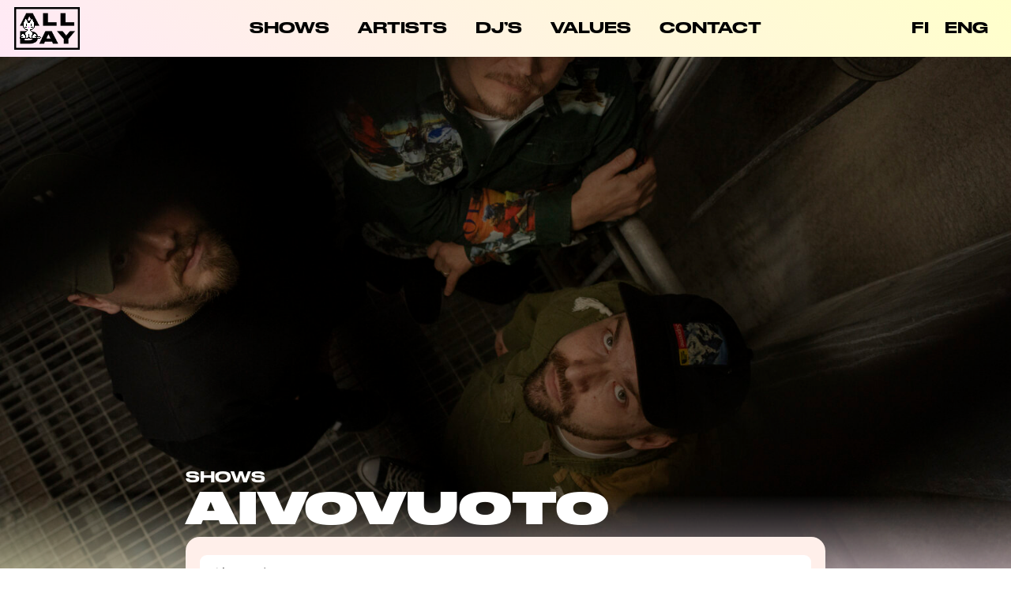

--- FILE ---
content_type: text/html; charset=UTF-8
request_url: https://allday.fi/en/keikat/aivovuoto/
body_size: 11843
content:

<!DOCTYPE html>
<html lang="en-US" itemscope itemtype="https://schema.org/WebPage">
<head>
<meta charset="UTF-8" />
<link rel="shortcut icon" href="https://allday.fi/app/themes/allday23/assets/img/favicon-big.png">
<meta name="viewport" content="width=device-width" />
<meta name='robots' content='index, follow, max-image-preview:large, max-snippet:-1, max-video-preview:-1' />
<link rel="alternate" hreflang="fi" href="https://allday.fi/keikat/aivovuoto/" />
<link rel="alternate" hreflang="en" href="https://allday.fi/en/keikat/aivovuoto/" />
<link rel="alternate" hreflang="x-default" href="https://allday.fi/keikat/aivovuoto/" />

	<!-- This site is optimized with the Yoast SEO plugin v20.12 - https://yoast.com/wordpress/plugins/seo/ -->
	<title>Aivovuoto | Shows | ALL DAY</title>
	<link rel="canonical" href="https://allday.fi/keikat/aivovuoto/" />
	<meta property="og:locale" content="en_US" />
	<meta property="og:type" content="article" />
	<meta property="og:title" content="Aivovuoto | Shows | ALL DAY" />
	<meta property="og:url" content="https://allday.fi/keikat/aivovuoto/" />
	<meta property="og:site_name" content="ALL DAY" />
	<meta name="twitter:card" content="summary_large_image" />
	<script type="application/ld+json" class="yoast-schema-graph">{"@context":"https://schema.org","@graph":[{"@type":"CollectionPage","@id":"https://allday.fi/keikat/aivovuoto/","url":"https://allday.fi/keikat/aivovuoto/","name":"Aivovuoto | Shows | ALL DAY","isPartOf":{"@id":"https://allday.fi/#website"},"breadcrumb":{"@id":"https://allday.fi/keikat/aivovuoto/#breadcrumb"},"inLanguage":"en-US"},{"@type":"BreadcrumbList","@id":"https://allday.fi/keikat/aivovuoto/#breadcrumb","itemListElement":[{"@type":"ListItem","position":1,"name":"Etusivu","item":"https://allday.fi/en/"},{"@type":"ListItem","position":2,"name":"Aivovuoto"}]},{"@type":"WebSite","@id":"https://allday.fi/#website","url":"https://allday.fi/","name":"ALL DAY","description":"All Day is a Finnish agency representing dozens of artists and entertainers. Our vision is to be the most respected and happiest Finnish agency. Our mission is to enrich Finnish culture and promote equality in the music industry.","potentialAction":[{"@type":"SearchAction","target":{"@type":"EntryPoint","urlTemplate":"https://allday.fi/?s={search_term_string}"},"query-input":"required name=search_term_string"}],"inLanguage":"en-US"}]}</script>
	<!-- / Yoast SEO plugin. -->


<link rel="alternate" type="application/rss+xml" title="ALL DAY &raquo; Feed" href="https://allday.fi/en/feed/" />
<link rel="alternate" type="application/rss+xml" title="ALL DAY &raquo; Aivovuoto Category Feed" href="https://allday.fi/en/keikat/aivovuoto/feed/" />
<script type="text/javascript">
window._wpemojiSettings = {"baseUrl":"https:\/\/s.w.org\/images\/core\/emoji\/14.0.0\/72x72\/","ext":".png","svgUrl":"https:\/\/s.w.org\/images\/core\/emoji\/14.0.0\/svg\/","svgExt":".svg","source":{"concatemoji":"https:\/\/allday.fi\/wp\/wp-includes\/js\/wp-emoji-release.min.js?ver=6.1.1"}};
/*! This file is auto-generated */
!function(e,a,t){var n,r,o,i=a.createElement("canvas"),p=i.getContext&&i.getContext("2d");function s(e,t){var a=String.fromCharCode,e=(p.clearRect(0,0,i.width,i.height),p.fillText(a.apply(this,e),0,0),i.toDataURL());return p.clearRect(0,0,i.width,i.height),p.fillText(a.apply(this,t),0,0),e===i.toDataURL()}function c(e){var t=a.createElement("script");t.src=e,t.defer=t.type="text/javascript",a.getElementsByTagName("head")[0].appendChild(t)}for(o=Array("flag","emoji"),t.supports={everything:!0,everythingExceptFlag:!0},r=0;r<o.length;r++)t.supports[o[r]]=function(e){if(p&&p.fillText)switch(p.textBaseline="top",p.font="600 32px Arial",e){case"flag":return s([127987,65039,8205,9895,65039],[127987,65039,8203,9895,65039])?!1:!s([55356,56826,55356,56819],[55356,56826,8203,55356,56819])&&!s([55356,57332,56128,56423,56128,56418,56128,56421,56128,56430,56128,56423,56128,56447],[55356,57332,8203,56128,56423,8203,56128,56418,8203,56128,56421,8203,56128,56430,8203,56128,56423,8203,56128,56447]);case"emoji":return!s([129777,127995,8205,129778,127999],[129777,127995,8203,129778,127999])}return!1}(o[r]),t.supports.everything=t.supports.everything&&t.supports[o[r]],"flag"!==o[r]&&(t.supports.everythingExceptFlag=t.supports.everythingExceptFlag&&t.supports[o[r]]);t.supports.everythingExceptFlag=t.supports.everythingExceptFlag&&!t.supports.flag,t.DOMReady=!1,t.readyCallback=function(){t.DOMReady=!0},t.supports.everything||(n=function(){t.readyCallback()},a.addEventListener?(a.addEventListener("DOMContentLoaded",n,!1),e.addEventListener("load",n,!1)):(e.attachEvent("onload",n),a.attachEvent("onreadystatechange",function(){"complete"===a.readyState&&t.readyCallback()})),(e=t.source||{}).concatemoji?c(e.concatemoji):e.wpemoji&&e.twemoji&&(c(e.twemoji),c(e.wpemoji)))}(window,document,window._wpemojiSettings);
</script>
<style type="text/css">
img.wp-smiley,
img.emoji {
	display: inline !important;
	border: none !important;
	box-shadow: none !important;
	height: 1em !important;
	width: 1em !important;
	margin: 0 0.07em !important;
	vertical-align: -0.1em !important;
	background: none !important;
	padding: 0 !important;
}
</style>
	<link rel='stylesheet' id='wp-block-library-css' href='https://allday.fi/wp/wp-includes/css/dist/block-library/style.min.css?ver=6.1.1' type='text/css' media='all' />
<link rel='stylesheet' id='classic-theme-styles-css' href='https://allday.fi/wp/wp-includes/css/classic-themes.min.css?ver=1' type='text/css' media='all' />
<style id='global-styles-inline-css' type='text/css'>
body{--wp--preset--color--black: #000000;--wp--preset--color--cyan-bluish-gray: #abb8c3;--wp--preset--color--white: #ffffff;--wp--preset--color--pale-pink: #f78da7;--wp--preset--color--vivid-red: #cf2e2e;--wp--preset--color--luminous-vivid-orange: #ff6900;--wp--preset--color--luminous-vivid-amber: #fcb900;--wp--preset--color--light-green-cyan: #7bdcb5;--wp--preset--color--vivid-green-cyan: #00d084;--wp--preset--color--pale-cyan-blue: #8ed1fc;--wp--preset--color--vivid-cyan-blue: #0693e3;--wp--preset--color--vivid-purple: #9b51e0;--wp--preset--gradient--vivid-cyan-blue-to-vivid-purple: linear-gradient(135deg,rgba(6,147,227,1) 0%,rgb(155,81,224) 100%);--wp--preset--gradient--light-green-cyan-to-vivid-green-cyan: linear-gradient(135deg,rgb(122,220,180) 0%,rgb(0,208,130) 100%);--wp--preset--gradient--luminous-vivid-amber-to-luminous-vivid-orange: linear-gradient(135deg,rgba(252,185,0,1) 0%,rgba(255,105,0,1) 100%);--wp--preset--gradient--luminous-vivid-orange-to-vivid-red: linear-gradient(135deg,rgba(255,105,0,1) 0%,rgb(207,46,46) 100%);--wp--preset--gradient--very-light-gray-to-cyan-bluish-gray: linear-gradient(135deg,rgb(238,238,238) 0%,rgb(169,184,195) 100%);--wp--preset--gradient--cool-to-warm-spectrum: linear-gradient(135deg,rgb(74,234,220) 0%,rgb(151,120,209) 20%,rgb(207,42,186) 40%,rgb(238,44,130) 60%,rgb(251,105,98) 80%,rgb(254,248,76) 100%);--wp--preset--gradient--blush-light-purple: linear-gradient(135deg,rgb(255,206,236) 0%,rgb(152,150,240) 100%);--wp--preset--gradient--blush-bordeaux: linear-gradient(135deg,rgb(254,205,165) 0%,rgb(254,45,45) 50%,rgb(107,0,62) 100%);--wp--preset--gradient--luminous-dusk: linear-gradient(135deg,rgb(255,203,112) 0%,rgb(199,81,192) 50%,rgb(65,88,208) 100%);--wp--preset--gradient--pale-ocean: linear-gradient(135deg,rgb(255,245,203) 0%,rgb(182,227,212) 50%,rgb(51,167,181) 100%);--wp--preset--gradient--electric-grass: linear-gradient(135deg,rgb(202,248,128) 0%,rgb(113,206,126) 100%);--wp--preset--gradient--midnight: linear-gradient(135deg,rgb(2,3,129) 0%,rgb(40,116,252) 100%);--wp--preset--duotone--dark-grayscale: url('#wp-duotone-dark-grayscale');--wp--preset--duotone--grayscale: url('#wp-duotone-grayscale');--wp--preset--duotone--purple-yellow: url('#wp-duotone-purple-yellow');--wp--preset--duotone--blue-red: url('#wp-duotone-blue-red');--wp--preset--duotone--midnight: url('#wp-duotone-midnight');--wp--preset--duotone--magenta-yellow: url('#wp-duotone-magenta-yellow');--wp--preset--duotone--purple-green: url('#wp-duotone-purple-green');--wp--preset--duotone--blue-orange: url('#wp-duotone-blue-orange');--wp--preset--font-size--small: 13px;--wp--preset--font-size--medium: 20px;--wp--preset--font-size--large: 36px;--wp--preset--font-size--x-large: 42px;--wp--preset--spacing--20: 0.44rem;--wp--preset--spacing--30: 0.67rem;--wp--preset--spacing--40: 1rem;--wp--preset--spacing--50: 1.5rem;--wp--preset--spacing--60: 2.25rem;--wp--preset--spacing--70: 3.38rem;--wp--preset--spacing--80: 5.06rem;}:where(.is-layout-flex){gap: 0.5em;}body .is-layout-flow > .alignleft{float: left;margin-inline-start: 0;margin-inline-end: 2em;}body .is-layout-flow > .alignright{float: right;margin-inline-start: 2em;margin-inline-end: 0;}body .is-layout-flow > .aligncenter{margin-left: auto !important;margin-right: auto !important;}body .is-layout-constrained > .alignleft{float: left;margin-inline-start: 0;margin-inline-end: 2em;}body .is-layout-constrained > .alignright{float: right;margin-inline-start: 2em;margin-inline-end: 0;}body .is-layout-constrained > .aligncenter{margin-left: auto !important;margin-right: auto !important;}body .is-layout-constrained > :where(:not(.alignleft):not(.alignright):not(.alignfull)){max-width: var(--wp--style--global--content-size);margin-left: auto !important;margin-right: auto !important;}body .is-layout-constrained > .alignwide{max-width: var(--wp--style--global--wide-size);}body .is-layout-flex{display: flex;}body .is-layout-flex{flex-wrap: wrap;align-items: center;}body .is-layout-flex > *{margin: 0;}:where(.wp-block-columns.is-layout-flex){gap: 2em;}.has-black-color{color: var(--wp--preset--color--black) !important;}.has-cyan-bluish-gray-color{color: var(--wp--preset--color--cyan-bluish-gray) !important;}.has-white-color{color: var(--wp--preset--color--white) !important;}.has-pale-pink-color{color: var(--wp--preset--color--pale-pink) !important;}.has-vivid-red-color{color: var(--wp--preset--color--vivid-red) !important;}.has-luminous-vivid-orange-color{color: var(--wp--preset--color--luminous-vivid-orange) !important;}.has-luminous-vivid-amber-color{color: var(--wp--preset--color--luminous-vivid-amber) !important;}.has-light-green-cyan-color{color: var(--wp--preset--color--light-green-cyan) !important;}.has-vivid-green-cyan-color{color: var(--wp--preset--color--vivid-green-cyan) !important;}.has-pale-cyan-blue-color{color: var(--wp--preset--color--pale-cyan-blue) !important;}.has-vivid-cyan-blue-color{color: var(--wp--preset--color--vivid-cyan-blue) !important;}.has-vivid-purple-color{color: var(--wp--preset--color--vivid-purple) !important;}.has-black-background-color{background-color: var(--wp--preset--color--black) !important;}.has-cyan-bluish-gray-background-color{background-color: var(--wp--preset--color--cyan-bluish-gray) !important;}.has-white-background-color{background-color: var(--wp--preset--color--white) !important;}.has-pale-pink-background-color{background-color: var(--wp--preset--color--pale-pink) !important;}.has-vivid-red-background-color{background-color: var(--wp--preset--color--vivid-red) !important;}.has-luminous-vivid-orange-background-color{background-color: var(--wp--preset--color--luminous-vivid-orange) !important;}.has-luminous-vivid-amber-background-color{background-color: var(--wp--preset--color--luminous-vivid-amber) !important;}.has-light-green-cyan-background-color{background-color: var(--wp--preset--color--light-green-cyan) !important;}.has-vivid-green-cyan-background-color{background-color: var(--wp--preset--color--vivid-green-cyan) !important;}.has-pale-cyan-blue-background-color{background-color: var(--wp--preset--color--pale-cyan-blue) !important;}.has-vivid-cyan-blue-background-color{background-color: var(--wp--preset--color--vivid-cyan-blue) !important;}.has-vivid-purple-background-color{background-color: var(--wp--preset--color--vivid-purple) !important;}.has-black-border-color{border-color: var(--wp--preset--color--black) !important;}.has-cyan-bluish-gray-border-color{border-color: var(--wp--preset--color--cyan-bluish-gray) !important;}.has-white-border-color{border-color: var(--wp--preset--color--white) !important;}.has-pale-pink-border-color{border-color: var(--wp--preset--color--pale-pink) !important;}.has-vivid-red-border-color{border-color: var(--wp--preset--color--vivid-red) !important;}.has-luminous-vivid-orange-border-color{border-color: var(--wp--preset--color--luminous-vivid-orange) !important;}.has-luminous-vivid-amber-border-color{border-color: var(--wp--preset--color--luminous-vivid-amber) !important;}.has-light-green-cyan-border-color{border-color: var(--wp--preset--color--light-green-cyan) !important;}.has-vivid-green-cyan-border-color{border-color: var(--wp--preset--color--vivid-green-cyan) !important;}.has-pale-cyan-blue-border-color{border-color: var(--wp--preset--color--pale-cyan-blue) !important;}.has-vivid-cyan-blue-border-color{border-color: var(--wp--preset--color--vivid-cyan-blue) !important;}.has-vivid-purple-border-color{border-color: var(--wp--preset--color--vivid-purple) !important;}.has-vivid-cyan-blue-to-vivid-purple-gradient-background{background: var(--wp--preset--gradient--vivid-cyan-blue-to-vivid-purple) !important;}.has-light-green-cyan-to-vivid-green-cyan-gradient-background{background: var(--wp--preset--gradient--light-green-cyan-to-vivid-green-cyan) !important;}.has-luminous-vivid-amber-to-luminous-vivid-orange-gradient-background{background: var(--wp--preset--gradient--luminous-vivid-amber-to-luminous-vivid-orange) !important;}.has-luminous-vivid-orange-to-vivid-red-gradient-background{background: var(--wp--preset--gradient--luminous-vivid-orange-to-vivid-red) !important;}.has-very-light-gray-to-cyan-bluish-gray-gradient-background{background: var(--wp--preset--gradient--very-light-gray-to-cyan-bluish-gray) !important;}.has-cool-to-warm-spectrum-gradient-background{background: var(--wp--preset--gradient--cool-to-warm-spectrum) !important;}.has-blush-light-purple-gradient-background{background: var(--wp--preset--gradient--blush-light-purple) !important;}.has-blush-bordeaux-gradient-background{background: var(--wp--preset--gradient--blush-bordeaux) !important;}.has-luminous-dusk-gradient-background{background: var(--wp--preset--gradient--luminous-dusk) !important;}.has-pale-ocean-gradient-background{background: var(--wp--preset--gradient--pale-ocean) !important;}.has-electric-grass-gradient-background{background: var(--wp--preset--gradient--electric-grass) !important;}.has-midnight-gradient-background{background: var(--wp--preset--gradient--midnight) !important;}.has-small-font-size{font-size: var(--wp--preset--font-size--small) !important;}.has-medium-font-size{font-size: var(--wp--preset--font-size--medium) !important;}.has-large-font-size{font-size: var(--wp--preset--font-size--large) !important;}.has-x-large-font-size{font-size: var(--wp--preset--font-size--x-large) !important;}
.wp-block-navigation a:where(:not(.wp-element-button)){color: inherit;}
:where(.wp-block-columns.is-layout-flex){gap: 2em;}
.wp-block-pullquote{font-size: 1.5em;line-height: 1.6;}
</style>
<link rel='stylesheet' id='wpml-blocks-css' href='https://allday.fi/app/plugins/sitepress-multilingual-cms/dist/css/blocks/styles.css?ver=4.6.3' type='text/css' media='all' />
<link rel='stylesheet' id='wpba_front_end_styles-css' href='https://allday.fi/app/plugins/wp-better-attachments/assets/css/wpba-frontend.css?ver=1.3.11' type='text/css' media='all' />
<link rel='stylesheet' id='wpml-legacy-horizontal-list-0-css' href='//allday.fi/app/plugins/sitepress-multilingual-cms/templates/language-switchers/legacy-list-horizontal/style.min.css?ver=1' type='text/css' media='all' />
<link rel='stylesheet' id='blankslate-style-css' href='https://allday.fi/app/themes/allday23/style.css?ver=6.1.1' type='text/css' media='all' />
<link rel='stylesheet' id='allday23css-css' href='https://allday.fi/app/themes/allday23/assets/css/style.css?v=1768729455&#038;ver=6.1.1' type='text/css' media='all' />
<script type='text/javascript' src='https://allday.fi/wp/wp-includes/js/jquery/jquery.min.js?ver=3.6.1' id='jquery-core-js'></script>
<script type='text/javascript' src='https://allday.fi/wp/wp-includes/js/jquery/jquery-migrate.min.js?ver=3.3.2' id='jquery-migrate-js'></script>
<script type='text/javascript' id='wpml-cookie-js-extra'>
/* <![CDATA[ */
var wpml_cookies = {"wp-wpml_current_language":{"value":"en","expires":1,"path":"\/"}};
var wpml_cookies = {"wp-wpml_current_language":{"value":"en","expires":1,"path":"\/"}};
/* ]]> */
</script>
<script type='text/javascript' src='https://allday.fi/app/plugins/sitepress-multilingual-cms/res/js/cookies/language-cookie.js?ver=4.6.3' id='wpml-cookie-js'></script>
<script type='text/javascript' src='https://allday.fi/app/themes/allday23/assets/js/app.js?v=1768729455&#038;ver=6.1.1' id='allday23js-js'></script>
<link rel="https://api.w.org/" href="https://allday.fi/en/wp-json/" /><link rel="alternate" type="application/json" href="https://allday.fi/en/wp-json/wp/v2/categories/34" /><link rel="EditURI" type="application/rsd+xml" title="RSD" href="https://allday.fi/wp/xmlrpc.php?rsd" />
<link rel="wlwmanifest" type="application/wlwmanifest+xml" href="https://allday.fi/wp/wp-includes/wlwmanifest.xml" />
<meta name="generator" content="WordPress 6.1.1" />
<meta name="generator" content="WPML ver:4.6.3 stt:1,18;" />
<link rel="icon" href="https://allday.fi/app/uploads/2023/08/cropped-favicon-big-32x32.png" sizes="32x32" />
<link rel="icon" href="https://allday.fi/app/uploads/2023/08/cropped-favicon-big-192x192.png" sizes="192x192" />
<link rel="apple-touch-icon" href="https://allday.fi/app/uploads/2023/08/cropped-favicon-big-180x180.png" />
<meta name="msapplication-TileImage" content="https://allday.fi/app/uploads/2023/08/cropped-favicon-big-270x270.png" />
<script>
  (function(i,s,o,g,r,a,m){i['GoogleAnalyticsObject']=r;i[r]=i[r]||function(){
  (i[r].q=i[r].q||[]).push(arguments)},i[r].l=1*new Date();a=s.createElement(o),
  m=s.getElementsByTagName(o)[0];a.async=1;a.src=g;m.parentNode.insertBefore(a,m)
  })(window,document,'script','https://www.google-analytics.com/analytics.js','ga');
  ga('create', 'UA-48607629-5', 'auto');
  ga('send', 'pageview');
</script>
<!-- Meta Pixel Code -->
<script>
  !function(f,b,e,v,n,t,s)
  {if(f.fbq)return;n=f.fbq=function(){n.callMethod?
  n.callMethod.apply(n,arguments):n.queue.push(arguments)};
  if(!f._fbq)f._fbq=n;n.push=n;n.loaded=!0;n.version='2.0';
  n.queue=[];t=b.createElement(e);t.async=!0;
  t.src=v;s=b.getElementsByTagName(e)[0];
  s.parentNode.insertBefore(t,s)}(window, document,'script',
  'https://connect.facebook.net/en_US/fbevents.js');
  fbq('init', '857339438741956');
  fbq('track', 'PageView');
</script>
<noscript><img height="1" width="1" style="display:none"
  src="https://www.facebook.com/tr?id=857339438741956&ev=PageView&noscript=1"
/></noscript>
<!-- End Meta Pixel Code -->
<meta name="facebook-domain-verification" content="bl7o0zh187kd860plym3xcxivav83w" />
</head>
<body class="archive category category-aivovuoto category-34 wp-embed-responsive">
<a href="#content" class="skip-link screen-reader-text">Skip to the content</a><div id="wrapper" class="hfeed">

<header id="header" role="banner">

<div id="brand">
   <div id="site-title" itemprop="publisher" itemscope itemtype="https://schema.org/Organization">
   <a id="logo" href="https://allday.fi/en/" title="ALL DAY" rel="home" itemprop="url"><img alt='ALL DAY' itemprop='name' src='https://allday.fi/app/themes/allday23/assets/img/allday-logo.png'></a>   </div>
</div>

   

<nav id="header--nav" role="navigation" itemscope itemtype="https://schema.org/SiteNavigationElement">
   <ul id="menu-menu" class="menu"><li id="menu-item-28" class="menu-item menu-item-type-post_type menu-item-object-page menu-item-28"><a href="https://allday.fi/en/shows/"><span itemprop="name">Shows</span></a></li>
<li id="menu-item-29" class="menu-item menu-item-type-post_type menu-item-object-page menu-item-29"><a href="https://allday.fi/en/artists/"><span itemprop="name">Artists</span></a></li>
<li id="menu-item-1434" class="menu-item menu-item-type-post_type menu-item-object-page menu-item-1434"><a href="https://allday.fi/en/djs/"><span itemprop="name">DJ&#8217;s</span></a></li>
<li id="menu-item-6486" class="menu-item menu-item-type-post_type menu-item-object-page menu-item-6486"><a href="https://allday.fi/en/values/"><span itemprop="name">Values</span></a></li>
<li id="menu-item-27" class="menu-item menu-item-type-post_type menu-item-object-page menu-item-27"><a href="https://allday.fi/en/contact/"><span itemprop="name">Contact</span></a></li>
</ul>
   </nav>

   <a href="#" class="menu-button">
      <i></i><i></i>
   </a>

   <div class="langs">
      
<div class="wpml-ls-statics-shortcode_actions wpml-ls wpml-ls-legacy-list-horizontal">
	<ul><li class="wpml-ls-slot-shortcode_actions wpml-ls-item wpml-ls-item-fi wpml-ls-first-item wpml-ls-item-legacy-list-horizontal">
				<a href="https://allday.fi/keikat/aivovuoto/" class="wpml-ls-link">
                    <span class="wpml-ls-native" lang="fi">Suomi</span></a>
			</li><li class="wpml-ls-slot-shortcode_actions wpml-ls-item wpml-ls-item-en wpml-ls-current-language wpml-ls-last-item wpml-ls-item-legacy-list-horizontal">
				<a href="https://allday.fi/en/keikat/aivovuoto/" class="wpml-ls-link">
                    <span class="wpml-ls-native">English</span></a>
			</li></ul>
</div>
      <!-- <span>FI</span> -->
      <!-- <span>ENG</span> -->
   </div>
</header>
<div id="container">
<main id="content" role="main">   <figure class="poster">
<div class="poster--wrap ver">

<img width="5600" height="4480" src="https://allday.fi/app/uploads/2018/09/U3A2104-copy.jpeg" class="poster--image" alt="" decoding="async" itemprop="image" sizes="100vw" srcset="https://allday.fi/app/uploads/2018/09/U3A2104-copy-800x640.jpeg 800w, https://allday.fi/app/uploads/2018/09/U3A2104-copy-1800x1440.jpeg 1800w, https://allday.fi/app/uploads/2018/09/U3A2104-copy-500x400.jpeg 500w, https://allday.fi/app/uploads/2018/09/U3A2104-copy-1536x1229.jpeg 1536w, https://allday.fi/app/uploads/2018/09/U3A2104-copy-2048x1638.jpeg 2048w" /></div>
</figure>
<div class="single-wrap">

<header class="single-wrap--header">
   <h2>SHOWS</h2>
<h1 class="title" itemprop="headline">
   Aivovuoto</h1>
</header>

<section class="single-wrap--content" itemprop="mainEntityOfPage">

<nav class="shows-filters">
   <select class="select-artist"><option value="https://allday.fi/en//shows/">Select artist</option><option  value='https://allday.fi/en//shows/ab'>AB</option><option  value='https://allday.fi/en//shows/adi'>ADI</option><option selected value='https://allday.fi/en//shows/aivovuoto'>Aivovuoto</option><option  value='https://allday.fi/en//shows/arja-saijonmaa'>Arja Saijonmaa</option><option  value='https://allday.fi/en//shows/asa'>Asa</option><option  value='https://allday.fi/en//shows/asla-jo'>Asla Jo</option><option  value='https://allday.fi/en//shows/bee'>Bee</option><option  value='https://allday.fi/en//shows/dj-ibusal'>DJ Ibusal</option><option  value='https://allday.fi/en//shows/dj-ina-mikkola'>DJ Ina Mikkola</option><option  value='https://allday.fi/en//shows/dj-kridlokk'>Dj Kridlokk</option><option  value='https://allday.fi/en//shows/dj-orion'>Dj Orion</option><option  value='https://allday.fi/en//shows/dj-wekesa'>DJ Wekesa</option><option  value='https://allday.fi/en//shows/dj-yeboyah'>DJ Yeboyah</option><option  value='https://allday.fi/en//shows/dream'>DREAM</option><option  value='https://allday.fi/en//shows/edicti'>Edicti</option><option  value='https://allday.fi/en//shows/eevil-stoo'>Eevil Stöö</option><option  value='https://allday.fi/en//shows/eevil-stoo-stepa'>Eevil Stöö &amp; Stepa</option><option  value='https://allday.fi/en//shows/eevil-stoo-x-kriso'>Eevil Stöö x Kriso</option><option  value='https://allday.fi/en//shows/elsa-brotherus'>Elsa Brotherus</option><option  value='https://allday.fi/en//shows/f'>F</option><option  value='https://allday.fi/en//shows/figaro'>Figaro</option><option  value='https://allday.fi/en//shows/folk-saimaa'>Folk Saimaa</option><option  value='https://allday.fi/en//shows/fwu'>FWU</option><option  value='https://allday.fi/en//shows/gasellit'>Gasellit</option><option  value='https://allday.fi/en//shows/good-boys'>good boys</option><option  value='https://allday.fi/en//shows/gracias'>Gracias</option><option  value='https://allday.fi/en//shows/grande-mahogany'>Grande Mahogany</option><option  value='https://allday.fi/en//shows/guilty-pleasures'>Guilty Pleasures</option><option  value='https://allday.fi/en//shows/hassan-maikal'>Hassan Maikal</option><option  value='https://allday.fi/en//shows/ilta'>Ilta</option><option  value='https://allday.fi/en//shows/isaac-sene'>Isaac Sene</option><option  value='https://allday.fi/en//shows/janna'>JANNA</option><option  value='https://allday.fi/en//shows/jesse-kaikuranta'>Jesse Kaikuranta</option><option  value='https://allday.fi/en//shows/jessemarkin'>Jesse Markin</option><option  value='https://allday.fi/en//shows/jv'>JV</option><option  value='https://allday.fi/en//shows/karri-koira'>Karri Koira</option><option  value='https://allday.fi/en//shows/14523'>Lonely Hearts Club</option><option  value='https://allday.fi/en//shows/14532'>M</option><option  value='https://allday.fi/en//shows/14526'>M-BABY</option><option  value='https://allday.fi/en//shows/maija-vilkkumaa'>Maija Vilkkumaa</option><option  value='https://allday.fi/en//shows/mary-ann-hawkins'>Mary Ann Hawkins</option><option  value='https://allday.fi/en//shows/mc-koo'>MC KOO</option><option  value='https://allday.fi/en//shows/mellow-yellow-club'>Mellow Yellow Club</option><option  value='https://allday.fi/en//shows/mikko-joensuu'>Mikko Joensuu</option><option  value='https://allday.fi/en//shows/new-ro'>New Ro</option><option  value='https://allday.fi/en//shows/paha-vaanii'>Paha Vaanii</option><option  value='https://allday.fi/en//shows/paka'>Päkä</option><option  value='https://allday.fi/en//shows/pesso'>PESSO</option><option  value='https://allday.fi/en//shows/pyhimys'>Pyhimys</option><option  value='https://allday.fi/en//shows/raappana'>Raappana</option><option  value='https://allday.fi/en//shows/rebekka-holi'>Rebekka Holi</option><option  value='https://allday.fi/en//shows/rekami'>Rekami</option><option  value='https://allday.fi/en//shows/renaz'>RENAZ</option><option  value='https://allday.fi/en//shows/14531'>ROBIN</option><option  value='https://allday.fi/en//shows/rony-rex'>Rony Rex</option><option  value='https://allday.fi/en//shows/saimaa'>Saimaa</option><option  value='https://allday.fi/en//shows/sami-jorma'>Sami &amp; Jorma</option><option  value='https://allday.fi/en//shows/scandinavian-music-group'>Scandinavian Music Group</option><option  value='https://allday.fi/en//shows/seksikas-suklaa'>Seksikäs-Suklaa</option><option  value='https://allday.fi/en//shows/senya'>Senya</option><option  value='https://allday.fi/en//shows/sexmane'>Sexmane</option><option  value='https://allday.fi/en//shows/skenikswee'>Skenikswee</option><option  value='https://allday.fi/en//shows/skidit-disko'>Skidit Disko</option><option  value='https://allday.fi/en//shows/stepa'>Stepa</option><option  value='https://allday.fi/en//shows/ville-ahonen'>Ville Ahonen</option><option  value='https://allday.fi/en//shows/ville-veikka'>Ville Veikka</option><option  value='https://allday.fi/en//shows/willamomafia'>WILLAMOMAFIA</option><option  value='https://allday.fi/en//shows/11windows95man-2'>Windows95man</option><option  value='https://allday.fi/en//shows/windows95man'>Windows95Man</option><option  value='https://allday.fi/en//shows/yeboyah'>Yeboyah</option><option  value='https://allday.fi/en//shows/yona'>Yona</option><option  value='https://allday.fi/en//shows/yrjana'>Yrjänä</option></select>
   </nav>
<div id="gigs" class="subsection gigs">
   <h2 class="subsection-header">
      Upcoming shows   </h2>
   
   <content class="gigs--wrap">
   <article class='show' style='grid-template-columns:1fr'>No upcoming shows.</article>   </content>

</div><div id="gigs" class="subsection gigs">
   <h2 class="subsection-header">
      Past shows   </h2>
   
   <content class="gigs--wrap past">
   	<article class="show">
		<p class='date'>la 13.12.25</p><p class='location'> W/ <span class='location--acts'><a href='https://allday.fi/en/keikat/aivovuoto/'>Aivovuoto</a></span> & <span class='location--acts'><a href='https://allday.fi/en/keikat/eevil-stoo/'>Eevil Stöö</a></span><br><span class='location--venue'>Tiivistämö, Helsinki</span></p><p class='tickets'><a class='tickets--link buy' href='https://www.tiketti.fi/eevil-stoo-aivovuoto-tiivistamo-helsinki-lippuja/112678'>Buy tickets</a></p>
	   	</article>	<article class="show">
		<p class='date'>la 11.10.25</p><p class='location'> W/ <span class='location--acts'><a href='https://allday.fi/en/keikat/aivovuoto/'>Aivovuoto</a></span> & <span class='location--acts'><a href='https://allday.fi/en/keikat/dj-kridlokk/khid-dj-kridlokk/'>Khid</a></span><br><span class='location--venue'>Dynamo, Turku</span></p><p class='tickets'><a class='tickets--link buy' href='https://www.eventim-light.com/fi/a/66f71ca06036cd257446ccc0/e/682dedc7c4f8b80a2ce7b037?lang=fi'>Buy tickets</a></p>
	   	</article>	<article class="show">
		<p class='date'>pe 03.10.25</p><p class='location'> W/ <span class='location--acts'><a href='https://allday.fi/en/keikat/aivovuoto/'>Aivovuoto</a></span> & <span class='location--acts'><a href='https://allday.fi/en/keikat/dj-kridlokk/khid-dj-kridlokk/'>Khid</a></span><br><span class='location--venue'>Lutakko, Jyväskylä</span></p><p class='tickets'><a class='tickets--link buy' href='https://www.jelmu.net/event/aivovuoto-x-khid-se-tuli-televisiosta-sushi-drive-by-10v'>Buy tickets</a></p>
	   	</article>	<article class="show">
		<p class='date'>pe 26.09.25</p><p class='location'> W/ <span class='location--acts'><a href='https://allday.fi/en/keikat/aivovuoto/'>Aivovuoto</a></span> & <span class='location--acts'><a href='https://allday.fi/en/keikat/dj-kridlokk/khid-dj-kridlokk/'>Khid</a></span><br><span class='location--venue'>Korjaamo, Helsinki</span></p><p class='tickets'><a class='tickets--link buy' href='https://www.lippu.fi/event/aivovuoto-x-khid-se-tuli-televisiosta-sushi-driveby-10v-tour-korjaamo-vaunusali-20212203/'>Buy tickets</a></p>
	   	</article>	<article class="show">
		<p class='date'>la 20.09.25</p><p class='location'> W/ <span class='location--acts'><a href='https://allday.fi/en/keikat/aivovuoto/'>Aivovuoto</a></span> & <span class='location--acts'><a href='https://allday.fi/en/keikat/dj-kridlokk/khid-dj-kridlokk/'>Khid</a></span><br><span class='location--venue'>G Livelab, Tampere</span></p><p class='tickets'><a class='tickets--link buy' href='https://glivelab.fi/tampere/events/aivovuoto-x-khid-se-tuli-televisiosta-sushi-drive--6818670f05eb90cb0777b3f3/'>Buy tickets</a></p>
	   	</article>	<article class="show">
		<p class='date'>pe 19.09.25</p><p class='location'> W/ <span class='location--acts'><a href='https://allday.fi/en/keikat/aivovuoto/'>Aivovuoto</a></span> & <span class='location--acts'><a href='https://allday.fi/en/keikat/dj-kridlokk/khid-dj-kridlokk/'>Khid</a></span><br><span class='location--venue'>45 Special, Oulu</span></p><p class='tickets'><a class='tickets--link buy' href='https://45special.gapp.fi/event/681c681d1e9a63f5badb770d'>Buy tickets</a></p>
	   	</article>	<article class="show">
		<p class='date'>la 13.09.25</p><p class='location'> W/ <span class='location--acts'><a href='https://allday.fi/en/keikat/aivovuoto/'>Aivovuoto</a></span> & <span class='location--acts'><a href='https://allday.fi/en/keikat/dj-kridlokk/khid-dj-kridlokk/'>Khid</a></span><br><span class='location--venue'>Skenesali, Vantaa</span></p><p class='tickets'><a class='tickets--link buy' href='https://www.tiketti.fi/aivovuoto-x-khid-skenesali-vantaa-lippuja/109403'>Buy tickets</a></p>
	   	</article>	<article class="show">
		<p class='date'>pe 12.09.25</p><p class='location'> W/ <span class='location--acts'><a href='https://allday.fi/en/keikat/aivovuoto/'>Aivovuoto</a></span> & <span class='location--acts'><a href='https://allday.fi/en/keikat/dj-kridlokk/khid-dj-kridlokk/'>Khid</a></span><br><span class='location--venue'>Kerubi, Joensuu</span></p><p class='tickets'><a class='tickets--link buy' href='https://www.tiketti.fi/aivovuoto-khid-ravintola-kerubi-kellari-joensuu-lippuja/109448'>Buy tickets</a></p>
	   	</article>	<article class="show">
		<p class='date'>la 25.01.25</p><p class='location'> W/ <span class='location--acts'><a href='https://allday.fi/en/keikat/aivovuoto/'>Aivovuoto</a></span> & <span class='location--acts'><a href='https://allday.fi/en/keikat/dj-kridlokk/'>DJ Kridlokk</a></span> & <span class='location--acts'><a href='https://allday.fi/en/keikat/eevil-stoo/'>Eevil Stöö</a></span> & <span class='location--acts'><a href='https://allday.fi/en/keikat/mc-koo/'>Mc Koo</a></span><br><span class='location--venue'>Tavara-asema, Tampere</span></p><p class='tickets'><a class='tickets--link buy' href='https://www.tiketti.fi/eevil-stoo-dj-kridlokk-aivovuoto-mc-koo-tavara-asema-tampere-lippuja/104413'>Buy tickets</a></p>
	   	</article>	<article class="show">
		<p class='date'>to 05.12.24</p><p class='location'> W/ <span class='location--acts'><a href='https://allday.fi/en/keikat/aivovuoto/'>Aivovuoto</a></span> & <span class='location--acts'><a href='https://allday.fi/en/keikat/good-boys/'>good boys</a></span><br><span class='location--venue'>Korjaamo, Helsinki</span></p><p class='tickets'><a class='tickets--link buy' href='https://korjaamo.fi/event/aivovuoto-good-boys/'>Buy tickets</a></p>
	   	</article>	<article class="show">
		<p class='date'>la 19.10.24</p><p class='location'> W/ <span class='location--acts'><a href='https://allday.fi/en/keikat/aivovuoto/'>Aivovuoto</a></span> & <span class='location--acts'><a href='https://allday.fi/en/keikat/stepa/'>Stepa</a></span><br><span class='location--venue'>G Livelab, Helsinki</span></p><p class='tickets'><a class='tickets--link buy' href='https://glivelab.fi/events/stepa-aivovuoto-66c828b839a404c2de0c3222/'>Buy tickets</a></p>
	   	</article>	<article class="show">
		<p class='date'>pe 13.09.24</p><p class='location'> W/ <span class='location--acts'><a href='https://allday.fi/en/keikat/aivovuoto/'>Aivovuoto</a></span> & <span class='location--acts'><a href='https://allday.fi/en/keikat/eevil-stoo/'>Eevil Stöö</a></span><br><span class='location--venue'>Tiivistämö, Helsinki</span></p><p class='tickets'><a class='tickets--link buy' href='https://www.tiketti.fi/eevil-stoo-aivovuoto-tiivistamo-helsinki-lippuja/100793'>Buy tickets</a></p>
	   	</article>	<article class="show">
		<p class='date'>ke 19.06.24</p><p class='location'><span class='location--acts'><a href='https://allday.fi/en/keikat/aivovuoto/'>Aivovuoto</a></span><br><span class='location--venue'>Tenho, Helsinki</span></p>
	   	</article>	<article class="show">
		<p class='date'>pe 07.06.24</p><p class='location'><span class='location--acts'><a href='https://allday.fi/en/keikat/aivovuoto/'>Aivovuoto</a></span><br><span class='location--venue'>Kaijakka (All Good In The Hood), Tampere</span></p><p class='tickets'><a class='tickets--link buy' href='https://kide.app/events/773c2a61-0e2c-4214-912c-d6bfe26ef415?fbclid=IwZXh0bgNhZW0CMTAAAR0uosDvDt6MbKqPSZkQ9ggOSuyL9QrPFt4CbuE4T7ckmqEKkOuvA2XU17M_aem_AYZe0f7jLwm6fal-XNRtCeRULuFw36vFE6Npc_w44WkeENgyO9Pkbj0WarG4HB-lZkKUnn9quJxoH9uGSJvld4T-'>Buy tickets</a></p>
	   	</article>	<article class="show">
		<p class='date'>la 13.04.24</p><p class='location'><span class='location--acts'><a href='https://allday.fi/en/keikat/aivovuoto/'>Aivovuoto</a></span><br><span class='location--venue'>Dynamo, Turku</span></p><p class='tickets'><a class='tickets--link buy' href='https://www.eventu.al/en/event/5021/finland/turku/aivovuoto'>Buy tickets</a></p>
	   	</article>	<article class="show">
		<p class='date'>pe 12.04.24</p><p class='location'><span class='location--acts'><a href='https://allday.fi/en/keikat/aivovuoto/'>Aivovuoto</a></span><br><span class='location--venue'>Ääniwalli, Helsinki</span></p><p class='tickets'><a class='tickets--link buy' href='https://www.tiketti.fi/aivovuoto-aaniwalli-helsinki-lippuja/96982'>Buy tickets</a></p>
	   	</article>	<article class="show">
		<p class='date'>la 06.04.24</p><p class='location'><span class='location--acts'><a href='https://allday.fi/en/keikat/aivovuoto/'>Aivovuoto</a></span><br><span class='location--venue'>Musta Kynnys, Jyväskylä</span></p><p class='tickets'><a class='tickets--link buy' href='https://www.jelmu.net/event/live-is-life-aivovuoto'>Buy tickets</a></p>
	   	</article>	<article class="show">
		<p class='date'>pe 05.04.24</p><p class='location'><span class='location--acts'><a href='https://allday.fi/en/keikat/aivovuoto/'>Aivovuoto</a></span><br><span class='location--venue'>45 Special, Oulu</span></p><p class='tickets'><a class='tickets--link buy' href='https://www.ticketmaster.fi/event/aivovuoto-lippuja/337429'>Buy tickets</a></p>
	   	</article>	<article class="show">
		<p class='date'>su 31.03.24</p><p class='location'><span class='location--acts'><a href='https://allday.fi/en/keikat/aivovuoto/'>Aivovuoto</a></span><br><span class='location--venue'>Klubi, Tampere</span></p><p class='tickets'><a class='tickets--link buy' href='https://www.tiketti.fi/aivovuoto-good-boys-mc-koo-tullikamarin-klubi-tampere-lippuja/96975'>Buy tickets</a></p>
	   	</article>	<article class="show">
		<p class='date'>la 30.03.24</p><p class='location'><span class='location--acts'><a href='https://allday.fi/en/keikat/aivovuoto/'>Aivovuoto</a></span><br><span class='location--venue'>Torvi, Lahti</span></p><p class='tickets'><a class='tickets--link buy' href='https://www.lippu.fi/event/ravintola-torvi-ravintola-torvi-18233539/'>Buy tickets</a></p>
	   	</article>	<article class="show">
		<p class='date'>pe 29.03.24</p><p class='location'><span class='location--acts'><a href='https://allday.fi/en/keikat/aivovuoto/'>Aivovuoto</a></span><br><span class='location--venue'>PaPana Bar, Inari</span></p>
	   	</article>	<article class="show">
		<p class='date'>to 28.03.24</p><p class='location'><span class='location--acts'><a href='https://allday.fi/en/keikat/aivovuoto/'>Aivovuoto</a></span><br><span class='location--venue'>Selvä Pyy, Äkäslompolo</span></p>
	   	</article>	<article class="show">
		<p class='date'>pe 15.09.23</p><p class='location'><span class='location--acts'><a href='https://allday.fi/en/keikat/aivovuoto/'>Aivovuoto</a></span><br><span class='location--venue'>TBA, Helsinki</span></p>
	   	</article>	<article class="show">
		<p class='date'>la 19.08.23</p><p class='location'><span class='location--acts'><a href='https://allday.fi/en/keikat/aivovuoto/'>Aivovuoto</a></span><br><span class='location--venue'>Pinna S.K.A.T.E. (Laune Skeittipuisto), Lahti</span></p><p class='tickets'><a class='tickets--link readmore' href='https://www.instagram.com/p/CvXthhNIZOn/'>Lue lisää</a></p>
	   	</article>	<article class="show">
		<p class='date'>la 25.02.23</p><p class='location'><span class='location--acts'><a href='https://allday.fi/en/keikat/aivovuoto/'>Aivovuoto</a></span><br><span class='location--venue'>Lutakko, Jyväskylä</span></p><p class='tickets'><a class='tickets--link ' href='https://www.jelmu.net/aivovuoto-10v-2522023'>Buy tickets</a></p>
	   	</article>	<article class="show">
		<p class='date'>pe 24.02.23</p><p class='location'><span class='location--acts'><a href='https://allday.fi/en/keikat/aivovuoto/'>Aivovuoto</a></span><br><span class='location--venue'>Dynamo, Turku</span></p><p class='tickets'><a class='tickets--link ' href='https://www.ticted.com/fi/events/5417'>Buy tickets</a></p>
	   	</article>	<article class="show">
		<p class='date'>la 18.02.23</p><p class='location'><span class='location--acts'><a href='https://allday.fi/en/keikat/aivovuoto/'>Aivovuoto</a></span><br><span class='location--venue'>45 Special, Oulu</span></p><p class='tickets'><a class='tickets--link ' href='https://www.tiketti.fi/tapahtuma/86363'>Buy tickets</a></p>
	   	</article>	<article class="show">
		<p class='date'>la 11.02.23</p><p class='location'><span class='location--acts'><a href='https://allday.fi/en/keikat/aivovuoto/'>Aivovuoto</a></span><br><span class='location--venue'>Suisto, Hämeenlinna</span></p><p class='tickets'><a class='tickets--link ' href='https://www.tiketti.fi/aivovuoto-10v-suisto-klubi-hameenlinna-lippuja/86307'>Buy tickets</a></p>
	   	</article>	<article class="show">
		<p class='date'>pe 10.02.23</p><p class='location'><span class='location--acts'><a href='https://allday.fi/en/keikat/aivovuoto/'>Aivovuoto</a></span><br><span class='location--venue'>Torvi, Lahti</span></p><p class='tickets'><a class='tickets--link ' href='https://www.lippu.fi/event/aivovuoto-10-vuotiskiertue-k-18-ravintola-torvi-16159328/'>Buy tickets</a></p>
	   	</article>	<article class="show">
		<p class='date'>la 04.02.23</p><p class='location'> W/ <span class='location--acts'><a href='https://allday.fi/en/keikat/aivovuoto/'>Aivovuoto</a></span> & <span class='location--acts'><a href='https://allday.fi/en/keikat/paka/'>Päkä</a></span><br><span class='location--venue'>Olympia, Tampere</span></p><p class='tickets'><a class='tickets--link ' href='https://www.tiketti.fi/tapahtuma/86309'>Buy tickets</a></p>
	   	</article>	<article class="show">
		<p class='date'>pe 03.02.23</p><p class='location'><span class='location--acts'><a href='https://allday.fi/en/keikat/aivovuoto/'>Aivovuoto</a></span><br><span class='location--venue'>Korjaamo, Helsinki</span></p><p class='tickets'><a class='tickets--link ' href='https://www.tiketti.fi/aivovuoto-10v-kulttuuritehdas-korjaamo-vaunusali-helsinki-lippuja/86257'>Buy tickets</a></p>
	   	</article>	<article class="show">
		<p class='date'>la 10.09.22</p><p class='location'><span class='location--acts'><a href='https://allday.fi/en/keikat/aivovuoto/'>Aivovuoto</a></span><br><span class='location--venue'>Kuudes Linja, Helsinki</span></p><p class='tickets'><a class='tickets--link ' href='https://www.tiketti.fi/aivovuoto-good-boys-kuudes-linja-helsinki-lippuja/84036'>Buy tickets</a></p>
	   	</article>	<article class="show">
		<p class='date'>pe 09.09.22</p><p class='location'><span class='location--acts'><a href='https://allday.fi/en/keikat/aivovuoto/'>Aivovuoto</a></span><br><span class='location--venue'>Telakka, Tampere</span></p><p class='tickets'><a class='tickets--link ' href='https://www.tiketti.fi/aivovuoto-telakka-tampere-lippuja/83974'>Buy tickets</a></p>
	   	</article>	<article class="show">
		<p class='date'>pe 22.07.22</p><p class='location'> W/ <span class='location--acts'><a href='https://allday.fi/en/keikat/aivovuoto/'>Aivovuoto</a></span> & <span class='location--acts'><a href='https://allday.fi/en/keikat/dj-kridlokk/'>DJ Kridlokk</a></span><br><span class='location--venue'>Mellakka Festival, Hämeenlinna</span></p><p class='tickets'><a class='tickets--link ' href='https://www.tiketti.fi/mellakka-festival-2022-linnanpuisto-hameenlinna-lippuja/66441'>Buy tickets</a></p>
	   	</article>	<article class="show">
		<p class='date'>la 16.07.22</p><p class='location'><span class='location--acts'><a href='https://allday.fi/en/keikat/aivovuoto/'>Aivovuoto</a></span><br><span class='location--venue'>Pub Old Lättis, Rovaniemi</span></p>
	   	</article>	<article class="show">
		<p class='date'>pe 25.03.22</p><p class='location'> W/ <span class='location--acts'><a href='https://allday.fi/en/keikat/aivovuoto/'>Aivovuoto</a></span> & <span class='location--acts'><a href='https://allday.fi/en/keikat/dj-kridlokk/'>DJ Kridlokk</a></span> & <span class='location--acts'><a href='https://allday.fi/en/keikat/ex-tuuttiz/'>Ex Tuuttiz</a></span><br><span class='location--venue'>Dynamo, Turku</span></p>
	   	</article>	<article class="show">
		<p class='date'>pe 18.03.22</p><p class='location'> W/ <span class='location--acts'><a href='https://allday.fi/en/keikat/aivovuoto/'>Aivovuoto</a></span> & <span class='location--acts'><a href='https://allday.fi/en/keikat/dj-kridlokk/'>DJ Kridlokk</a></span> & <span class='location--acts'><a href='https://allday.fi/en/keikat/ex-tuuttiz/'>Ex Tuuttiz</a></span><br><span class='location--venue'>Ääniwalli, Helsinki</span></p>
	   	</article>	<article class="show">
		<p class='date'>la 13.11.21</p><p class='location'> W/ <span class='location--acts'><a href='https://allday.fi/en/keikat/aivovuoto/'>Aivovuoto</a></span> & <span class='location--acts'><a href='https://allday.fi/en/keikat/eevil-stoo/'>Eevil Stöö</a></span> & <span class='location--acts'><a href='https://allday.fi/en/keikat/ex-tuuttiz/'>Ex Tuuttiz</a></span><br><span class='location--venue'>Kannusali, Espoo</span></p>
	   	</article>	<article class="show">
		<p class='date'>ti 12.10.21</p><p class='location'> W/ <span class='location--acts'><a href='https://allday.fi/en/keikat/aivovuoto/'>Aivovuoto</a></span> & <span class='location--acts'><a href='https://allday.fi/en/keikat/eevil-stoo/'>Eevil Stöö</a></span> & <span class='location--acts'><a href='https://allday.fi/en/keikat/f/'>F</a></span> & <span class='location--acts'><a href='https://allday.fi/en/keikat/gasellit/'>Gasellit</a></span> & <span class='location--acts'><a href='https://allday.fi/en/keikat/haamu/'>Haamu</a></span> & <span class='location--acts'><a href='https://allday.fi/en/keikat/hassan-maikal/'>Hassan Maikal</a></span> & <span class='location--acts'><a href='https://allday.fi/en/keikat/jessemarkin/'>Jesse Markin</a></span> & <span class='location--acts'><a href='https://allday.fi/en/keikat/laineen-kasperi/'>Laineen Kasperi</a></span> & <span class='location--acts'><a href='https://allday.fi/en/keikat/mc-koo/'>Mc Koo</a></span> & <span class='location--acts'><a href='https://allday.fi/en/keikat/sofa/'>SOFA</a></span> & <span class='location--acts'><a href='https://allday.fi/en/keikat/stepa/'>Stepa</a></span><br><span class='location--venue'>salamarock @ Tavastia, Helsinki</span></p>
	   	</article>	<article class="show">
		<p class='date'>la 07.08.21</p><p class='location'> W/ <span class='location--acts'><a href='https://allday.fi/en/keikat/aivovuoto/'>Aivovuoto</a></span> & <span class='location--acts'><a href='https://allday.fi/en/keikat/eevil-stoo/'>Eevil Stöö</a></span> & <span class='location--acts'><a href='https://allday.fi/en/keikat/ex-tuuttiz/'>Ex Tuuttiz</a></span> & <span class='location--acts'><a href='https://allday.fi/en/keikat/f/'>F</a></span> & <span class='location--acts'><a href='https://allday.fi/en/keikat/jessemarkin/'>Jesse Markin</a></span> & <span class='location--acts'><a href='https://allday.fi/en/keikat/sofa/'>SOFA</a></span> & <span class='location--acts'><a href='https://allday.fi/en/keikat/yeboyah/'>Yeboyah</a></span><br><span class='location--venue'>Kesärauha, Turku</span></p>
	   	</article>	<article class="show">
		<p class='date'>pe 06.08.21</p><p class='location'> W/ <span class='location--acts'><a href='https://allday.fi/en/keikat/aivovuoto/'>Aivovuoto</a></span> & <span class='location--acts'><a href='https://allday.fi/en/keikat/ex-tuuttiz/'>Ex Tuuttiz</a></span><br><span class='location--venue'>Varjofestivaali, Oulu</span></p>
	   	</article>	<article class="show">
		<p class='date'>la 17.07.21</p><p class='location'><span class='location--acts'><a href='https://allday.fi/en/keikat/aivovuoto/'>Aivovuoto</a></span><br><span class='location--venue'>Cool Head Viikki, Helsinki</span></p>
	   	</article>	<article class="show">
		<p class='date'>la 03.04.21</p><p class='location'> W/ <span class='location--acts'><a href='https://allday.fi/en/keikat/aivovuoto/'>Aivovuoto</a></span> & <span class='location--acts'><a href='https://allday.fi/en/keikat/eevil-stoo/'>Eevil Stöö</a></span><br><span class='location--venue'>Striimikeikka Tiivistämö, Helsinki</span></p>
	   	</article>	<article class="show">
		<p class='date'>pe 09.10.20</p><p class='location'> W/ <span class='location--acts'><a href='https://allday.fi/en/keikat/aivovuoto/'>Aivovuoto</a></span> & <span class='location--acts'><a href='https://allday.fi/en/keikat/dj-kridlokk/'>DJ Kridlokk</a></span><br><span class='location--venue'>45 Special, Oulu</span></p>
	   	</article>	<article class="show">
		<p class='date'>la 12.09.20</p><p class='location'><span class='location--acts'><a href='https://allday.fi/en/keikat/aivovuoto/'>Aivovuoto</a></span><br><span class='location--venue'>Jabberfest, Tukikohta, Oulu</span></p>
	   	</article>	<article class="show">
		<p class='date'>la 29.08.20</p><p class='location'><span class='location--acts'><a href='https://allday.fi/en/keikat/aivovuoto/'>Aivovuoto</a></span><br><span class='location--venue'>Torvi, Lahti</span></p>
	   	</article>	<article class="show">
		<p class='date'>to 09.07.20</p><p class='location'><span class='location--acts'><a href='https://allday.fi/en/keikat/aivovuoto/'>Aivovuoto</a></span><br><span class='location--venue'>G Livelab, Helsinki</span></p>
	   	</article>	<article class="show">
		<p class='date'>la 08.02.20</p><p class='location'> W/ <span class='location--acts'><a href='https://allday.fi/en/keikat/aivovuoto/'>Aivovuoto</a></span> & <span class='location--acts'><a href='https://allday.fi/en/keikat/jv/'>JV</a></span><br><span class='location--venue'>G Livelab, Tampere</span></p>
	   	</article>	<article class="show">
		<p class='date'>to 05.12.19</p><p class='location'> W/ <span class='location--acts'><a href='https://allday.fi/en/keikat/aivovuoto/'>Aivovuoto</a></span> & <span class='location--acts'><a href='https://allday.fi/en/keikat/dj-kridlokk/'>DJ Kridlokk</a></span> & <span class='location--acts'><a href='https://allday.fi/en/keikat/tuuttimorko/'>Tuuttimörkö</a></span><br><span class='location--venue'>Amarillo, Lahti</span></p>
	   	</article>	<article class="show">
		<p class='date'>la 30.11.19</p><p class='location'> W/ <span class='location--acts'><a href='https://allday.fi/en/keikat/aivovuoto/'>Aivovuoto</a></span> & <span class='location--acts'><a href='https://allday.fi/en/keikat/haamu/'>Haamu</a></span> & <span class='location--acts'><a href='https://allday.fi/en/keikat/stepa/'>Stepa</a></span><br><span class='location--venue'>Lutakko, Jyväskylä</span></p>
	   	</article>	<article class="show">
		<p class='date'>pe 08.11.19</p><p class='location'><span class='location--acts'><a href='https://allday.fi/en/keikat/aivovuoto/'>Aivovuoto</a></span><br><span class='location--venue'>45 Special, Oulu</span></p>
	   	</article>	<article class="show">
		<p class='date'>la 02.11.19</p><p class='location'><span class='location--acts'><a href='https://allday.fi/en/keikat/aivovuoto/'>Aivovuoto</a></span><br><span class='location--venue'>Dynamo, Turku</span></p>
	   	</article>	<article class="show">
		<p class='date'>la 26.10.19</p><p class='location'> W/ <span class='location--acts'><a href='https://allday.fi/en/keikat/aivovuoto/'>Aivovuoto</a></span> & <span class='location--acts'><a href='https://allday.fi/en/keikat/dj-kridlokk/'>DJ Kridlokk</a></span> & <span class='location--acts'><a href='https://allday.fi/en/keikat/tuuttimorko/'>Tuuttimörkö</a></span><br><span class='location--venue'>Kerubi, Joensuu</span></p>
	   	</article>	<article class="show">
		<p class='date'>to 19.09.19</p><p class='location'><span class='location--acts'><a href='https://allday.fi/en/keikat/aivovuoto/'>Aivovuoto</a></span><br><span class='location--venue'>Vernissa, Vantaa</span></p>
	   	</article>	<article class="show">
		<p class='date'>la 31.08.19</p><p class='location'><span class='location--acts'><a href='https://allday.fi/en/keikat/aivovuoto/'>Aivovuoto</a></span><br><span class='location--venue'>G Livelab, Helsinki</span></p>
	   	</article>	<article class="show">
		<p class='date'>pe 09.08.19</p><p class='location'><span class='location--acts'><a href='https://allday.fi/en/keikat/aivovuoto/'>Aivovuoto</a></span><br><span class='location--venue'>Olympia, Tampere</span></p>
	   	</article>	<article class="show">
		<p class='date'>pe 19.07.19</p><p class='location'><span class='location--acts'><a href='https://allday.fi/en/keikat/aivovuoto/'>Aivovuoto</a></span><br><span class='location--venue'>Bull Bar (Pikkuklubi), Rovaniemi</span></p>
	   	</article>	<article class="show">
		<p class='date'>pe 12.07.19</p><p class='location'> W/ <span class='location--acts'><a href='https://allday.fi/en/keikat/aivovuoto/'>Aivovuoto</a></span> & <span class='location--acts'><a href='https://allday.fi/en/keikat/sitoi/'>SITOI</a></span><br><span class='location--venue'>Tavastia (All Dayn kesäklubi), Helsinki</span></p>
	   	</article>	<article class="show">
		<p class='date'>to 06.06.19</p><p class='location'> W/ <span class='location--acts'><a href='https://allday.fi/en/keikat/aivovuoto/'>Aivovuoto</a></span> & <span class='location--acts'><a href='https://allday.fi/en/keikat/dj-kridlokk/'>DJ Kridlokk</a></span> & <span class='location--acts'><a href='https://allday.fi/en/keikat/tuuttimorko/'>Tuuttimörkö</a></span><br><span class='location--venue'>Sideways, Suvilahti, Helsinki</span></p>
	   	</article>	<article class="show">
		<p class='date'>pe 10.05.19</p><p class='location'><span class='location--acts'><a href='https://allday.fi/en/keikat/aivovuoto/'>Aivovuoto</a></span><br><span class='location--venue'>ALL DAY ON!, Suvilahti, Helsinki</span></p>
	   	</article>	<article class="show">
		<p class='date'>la 04.05.19</p><p class='location'> W/ <span class='location--acts'><a href='https://allday.fi/en/keikat/aivovuoto/'>Aivovuoto</a></span> & <span class='location--acts'><a href='https://allday.fi/en/keikat/laineen-kasperi/'>Laineen Kasperi</a></span><br><span class='location--venue'>Korjaamo, Helsinki</span></p>
	   	</article>	<article class="show">
		<p class='date'>la 16.03.19</p><p class='location'><span class='location--acts'><a href='https://allday.fi/en/keikat/aivovuoto/'>Aivovuoto</a></span><br><span class='location--venue'>Huurre, Tampere</span></p>
	   	</article>	<article class="show">
		<p class='date'>pe 08.03.19</p><p class='location'> W/ <span class='location--acts'><a href='https://allday.fi/en/keikat/aivovuoto/'>Aivovuoto</a></span> & <span class='location--acts'><a href='https://allday.fi/en/keikat/smc-lahiorotat/'>SMC Lähiörotat</a></span><br><span class='location--venue'>Fontana, Vaasa</span></p>
	   	</article>	<article class="show">
		<p class='date'>la 02.03.19</p><p class='location'> W/ <span class='location--acts'><a href='https://allday.fi/en/keikat/aivovuoto/'>Aivovuoto</a></span> & <span class='location--acts'><a href='https://allday.fi/en/keikat/dj-kridlokk/'>DJ Kridlokk</a></span> & <span class='location--acts'><a href='https://allday.fi/en/keikat/tuuttimorko/'>Tuuttimörkö</a></span><br><span class='location--venue'>Hotelli Lännentie, Uusikaupunki</span></p>
	   	</article>	<article class="show">
		<p class='date'>pe 01.03.19</p><p class='location'> W/ <span class='location--acts'><a href='https://allday.fi/en/keikat/aivovuoto/'>Aivovuoto</a></span> & <span class='location--acts'><a href='https://allday.fi/en/keikat/dj-kridlokk/'>DJ Kridlokk</a></span> & <span class='location--acts'><a href='https://allday.fi/en/keikat/tuuttimorko/'>Tuuttimörkö</a></span><br><span class='location--venue'>Dynamo, Turku</span></p>
	   	</article>	<article class="show">
		<p class='date'>la 23.02.19</p><p class='location'><span class='location--acts'><a href='https://allday.fi/en/keikat/aivovuoto/'>Aivovuoto</a></span><br><span class='location--venue'>Hanki Baari, Rukatunturi, Kuusamo</span></p>
	   	</article>	<article class="show">
		<p class='date'>pe 22.02.19</p><p class='location'><span class='location--acts'><a href='https://allday.fi/en/keikat/aivovuoto/'>Aivovuoto</a></span><br><span class='location--venue'>45 Special, Oulu</span></p>
	   	</article>	<article class="show">
		<p class='date'>pe 15.02.19</p><p class='location'> W/ <span class='location--acts'><a href='https://allday.fi/en/keikat/aivovuoto/'>Aivovuoto</a></span> & <span class='location--acts'><a href='https://allday.fi/en/keikat/mc-koo/'>Mc Koo</a></span><br><span class='location--venue'>Kuudes Linja, Helsinki</span></p>
	   	</article>	<article class="show">
		<p class='date'>la 03.11.18</p><p class='location'><span class='location--acts'><a href='https://allday.fi/en/keikat/aivovuoto/'>Aivovuoto</a></span><br><span class='location--venue'>Allt Okej! -klubi, Kapsäkki, Helsinki</span></p>
	   	</article>	<article class="show">
		<p class='date'>pe 12.10.18</p><p class='location'><span class='location--acts'><a href='https://allday.fi/en/keikat/aivovuoto/'>Aivovuoto</a></span><br><span class='location--venue'>Superwood Festival, Helsinki</span></p>
	   	</article>	<article class="show">
		<p class='date'>to 15.06.17</p><p class='location'> W/ <span class='location--acts'><a href='https://allday.fi/en/keikat/aivovuoto/'>Aivovuoto</a></span> & <span class='location--acts'><a href='https://allday.fi/en/keikat/dj-kridlokk/'>DJ Kridlokk</a></span><br><span class='location--venue'>G Livelab, Helsinki</span></p>
	   	</article>	<article class="show">
		<p class='date'>pe 27.01.17</p><p class='location'> W/ <span class='location--acts'><a href='https://allday.fi/en/keikat/aivovuoto/'>Aivovuoto</a></span> & <span class='location--acts'><a href='https://allday.fi/en/keikat/are-kriso/'>Are &amp; Kriso</a></span> & <span class='location--acts'><a href='https://allday.fi/en/keikat/stepa/'>Stepa</a></span><br><span class='location--venue'>Kuudes Linja, Helsinki</span></p>
	   	</article>   </content>

</div>
<a class='artist-card' href="https://allday.fi/en/artist/aivovuoto/">
   <figure class="artist-card--image">
      <img width="5600" height="4480" src="https://allday.fi/app/uploads/2018/09/U3A2104-copy.jpeg" class="attachment-post-thumbnail size-post-thumbnail wp-post-image" alt="" decoding="async" loading="lazy" srcset="https://allday.fi/app/uploads/2018/09/U3A2104-copy-800x640.jpeg 800w, https://allday.fi/app/uploads/2018/09/U3A2104-copy-1800x1440.jpeg 1800w, https://allday.fi/app/uploads/2018/09/U3A2104-copy-500x400.jpeg 500w, https://allday.fi/app/uploads/2018/09/U3A2104-copy-1536x1229.jpeg 1536w, https://allday.fi/app/uploads/2018/09/U3A2104-copy-2048x1638.jpeg 2048w" sizes="(max-width: 5600px) 100vw, 5600px" />   </figure>
   <div class="artist-card--details">
      <div class="artist-card--details--top">
         <h3>Aivovuoto</h3>
               </div>
      <div class="artist-card--details--btm">
         <p>Artist profile</p>
      </div>
   </div>
</a>

<div id="agents" class="subsection agents">
   <h2 class="subsection-header">Book the artist</h2>
      
<div class='contact-card'>
   <figure class="contact-card--image">
      <img width="500" height="500" src="https://allday.fi/app/uploads/2018/01/All-Day-henkilöt6-500x500.jpg" class="attachment-thumbnail size-thumbnail wp-post-image" alt="" decoding="async" loading="lazy" srcset="https://allday.fi/app/uploads/2018/01/All-Day-henkilöt6-500x500.jpg 500w, https://allday.fi/app/uploads/2018/01/All-Day-henkilöt6-800x800.jpg 800w, https://allday.fi/app/uploads/2018/01/All-Day-henkilöt6-1800x1800.jpg 1800w, https://allday.fi/app/uploads/2018/01/All-Day-henkilöt6.jpg 2083w" sizes="(max-width: 500px) 100vw, 500px" />   </figure>
   <div class="contact-card--details">
      <div class="contact-card--details--top">
         <h3>Booking</h3>
      </div>
      <div class="contact-card--details--btm">
         <span>Feniks Willamo</span><br>
         <span><a class='mail' href='mailto:feniks@allday.fi'>feniks@allday.fi</a> / <a class='mail' href='mailto:booking@allday.fi'>booking@allday.fi</a></span><a class='phone' href='tel:+358 45 239 0170'>+358 45 239 0170</a>      </div>
   </div>
</div>


<div class='contact-card'>
   <figure class="contact-card--image">
      <img width="500" height="500" src="https://allday.fi/app/uploads/2017/04/NETTISIVUJEN-NELIOT7-500x500.jpg" class="attachment-thumbnail size-thumbnail wp-post-image" alt="" decoding="async" loading="lazy" srcset="https://allday.fi/app/uploads/2017/04/NETTISIVUJEN-NELIOT7-800x800.jpg 800w, https://allday.fi/app/uploads/2017/04/NETTISIVUJEN-NELIOT7-1800x1800.jpg 1800w, https://allday.fi/app/uploads/2017/04/NETTISIVUJEN-NELIOT7-500x500.jpg 500w, https://allday.fi/app/uploads/2017/04/NETTISIVUJEN-NELIOT7-1536x1536.jpg 1536w, https://allday.fi/app/uploads/2017/04/NETTISIVUJEN-NELIOT7-2048x2048.jpg 2048w, https://allday.fi/app/uploads/2017/04/NETTISIVUJEN-NELIOT7.jpg 2083w" sizes="(max-width: 500px) 100vw, 500px" />   </figure>
   <div class="contact-card--details">
      <div class="contact-card--details--top">
         <h3>Production</h3>
      </div>
      <div class="contact-card--details--btm">
         <span>Jenny Lahti</span><br>
         <span><a class='mail' href='mailto:jenny@allday.fi'>jenny@allday.fi</a> / <a class='mail' href='mailto:tuotanto@allday.fi'>tuotanto@allday.fi</a></span><a class='phone' href='tel:+358 50 346 2299'>+358 50 346 2299</a>      </div>
   </div>
</div>

</div>





   </section>
</div>
</main>
</div>
<footer class="footer" role="contentinfo">
   <aside class="footer--left">
   <li id="block-2" class="widget-container widget_block">
<div class="wp-block-media-text alignwide is-stacked-on-mobile" style="grid-template-columns:15% auto"><figure class="wp-block-media-text__media"><img decoding="async" width="1054" height="688" src="https://allday.fi/app/uploads/2023/06/logo.png" alt="" class="wp-image-9778 size-full" srcset="https://allday.fi/app/uploads/2023/06/logo-800x522.png 800w, https://allday.fi/app/uploads/2023/06/logo-500x326.png 500w, https://allday.fi/app/uploads/2023/06/logo.png 1054w" sizes="(max-width: 1054px) 100vw, 1054px" /></figure><div class="wp-block-media-text__content">
<h4>is a Finnish Agency.</h4>
</div></div>
</li><li id="nav_menu-2" class="widget-container widget_nav_menu"><div class="menu-menu-container"><ul id="menu-menu-1" class="menu"><li class="menu-item menu-item-type-post_type menu-item-object-page menu-item-28"><a href="https://allday.fi/en/shows/">Shows</a></li>
<li class="menu-item menu-item-type-post_type menu-item-object-page menu-item-29"><a href="https://allday.fi/en/artists/">Artists</a></li>
<li class="menu-item menu-item-type-post_type menu-item-object-page menu-item-1434"><a href="https://allday.fi/en/djs/">DJ&#8217;s</a></li>
<li class="menu-item menu-item-type-post_type menu-item-object-page menu-item-6486"><a href="https://allday.fi/en/values/">Values</a></li>
<li class="menu-item menu-item-type-post_type menu-item-object-page menu-item-27"><a href="https://allday.fi/en/contact/">Contact</a></li>
</ul></div></li>   <form id="mc4wp-form-1" class="mc4wp-form mc4wp-form-529" method="post" data-id="529" data-name="All Day -uutiskirje"><div class="mc4wp-form-fields"><div id="newsletter">
<p>
<span><i> — &nbsp;</i>Subscribe to newsletter:</span>
<input type="email" name="EMAIL" placeholder="Email" required=""><input type="submit" value="Subscribe">
</p>
</div>
</div><label style="display: none !important;">Leave this field empty if you're human: <input type="text" name="_mc4wp_honeypot" value="" tabindex="-1" autocomplete="off"></label><input type="hidden" name="_mc4wp_timestamp" value="1685709049"><input type="hidden" name="_mc4wp_form_id" value="529"><input type="hidden" name="_mc4wp_form_element_id" value="mc4wp-form-1"><div class="mc4wp-response"></div></form></aside>

<aside class="footer--right">
   <li id="block-3" class="widget-container widget_block widget_text">
<p class="has-text-align-right">All Day Entertainment Oy<br/>Haapaniemenkatu 7-9B 15. krs. 00530 Helsinki<br/>Y-tunnus: 2812990-6</p>
</li><li id="block-5" class="widget-container widget_block">
<ul>
<li><a href="https://allday.fi/app/uploads/2016/05/ALL-DAY-logo.zip" target="_blank" rel="noreferrer noopener">Download ALL DAY logo</a></li>



<li><a href="https://allday.fi/tietosuoja/" data-type="URL">Privacy policy</a></li>
</ul>
</li><li id="block-6" class="widget-container widget_block">
<ul>
<li><a rel="noreferrer noopener" href="https://allday.fi/app/uploads/2016/05/ALL-DAY-logo.zip" target="_blank">Facebook</a></li>



<li><a href="https://www.instagram.com/alldayagency/" data-type="URL" target="_blank" rel="noreferrer noopener">Instagram</a></li>
</ul>
</li></aside>
</footer>
</div>
<script>
jQuery(document).ready(function($) {
var deviceAgent = navigator.userAgent.toLowerCase();
if (deviceAgent.match(/(iphone|ipod|ipad)/)) {
$("html").addClass("ios");
$("html").addClass("mobile");
}
if (deviceAgent.match(/(Android)/)) {
$("html").addClass("android");
$("html").addClass("mobile");
}
if (navigator.userAgent.search("MSIE") >= 0) {
$("html").addClass("ie");
}
else if (navigator.userAgent.search("Chrome") >= 0) {
$("html").addClass("chrome");
}
else if (navigator.userAgent.search("Firefox") >= 0) {
$("html").addClass("firefox");
}
else if (navigator.userAgent.search("Safari") >= 0 && navigator.userAgent.search("Chrome") < 0) {
$("html").addClass("safari");
}
else if (navigator.userAgent.search("Opera") >= 0) {
$("html").addClass("opera");
}
});
</script>
<script>
NekoType="white";
window.startNekoX = 20; //parseInt(window.innerWidth / 2);
window.startNekoY = 20; //parseInt(window.innerHeight / 2);
</script>
<h1 id=nl><script src="https://webneko.net/n20171213.js"></script><a 
href="https://webneko.net">Neko</a></h1>
<script defer src="https://static.cloudflareinsights.com/beacon.min.js/vcd15cbe7772f49c399c6a5babf22c1241717689176015" integrity="sha512-ZpsOmlRQV6y907TI0dKBHq9Md29nnaEIPlkf84rnaERnq6zvWvPUqr2ft8M1aS28oN72PdrCzSjY4U6VaAw1EQ==" data-cf-beacon='{"version":"2024.11.0","token":"46f0d9beb5d442929455ec2b2b68efc6","r":1,"server_timing":{"name":{"cfCacheStatus":true,"cfEdge":true,"cfExtPri":true,"cfL4":true,"cfOrigin":true,"cfSpeedBrain":true},"location_startswith":null}}' crossorigin="anonymous"></script>
</body>
</html>